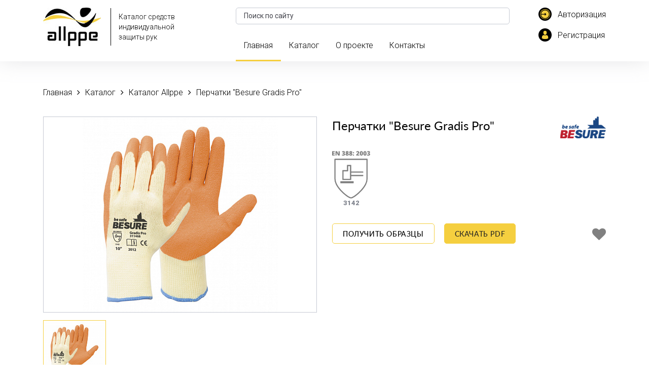

--- FILE ---
content_type: text/html; charset=UTF-8
request_url: https://allppe.ru/catalog/perchatki-besure-gradis-pro/
body_size: 14558
content:
    <html lang="ru">
	<head>
	<meta charset="UTF-8">
    <meta name="viewport" content="width=device-width, initial-scale=1, shrink-to-fit=no">
    <meta http-equiv="X-UA-Compatible" content="ie=edge">
<meta http-equiv="Content-Type" content="text/html; charset=UTF-8">
    <meta name="yandex-verification" content="cefa11a251a7324f" />
        <title>
            Перчатки &quot;Besure Gradis Pro&quot; - цены и фото в каталоге Allppe        </title>
        <link href="https://fonts.googleapis.com/css?family=Roboto:300,400,500,700,900&display=swap&subset=cyrillic,cyrillic-ext,latin-ext" rel="stylesheet">
        <link rel="icon" href="/local/templates/new_allppe/images/favicon.ico">
        <!-- Global site tag (gtag.js) - Google Analytics -->
        <meta name="robots" content="index, follow" />
<meta name="description" content="Перчатки &amp;quot;Besure Gradis Pro&amp;quot; в каталоге Allppe✋☝ более 600 товаров - краги, перчатки, нарукваники ❗❗ 10% скидка на первый заказ ⏰ Самый полный каталог для подбора аналогов СИЗ рук✅" />
<script data-skip-moving="true">(function(w, d, n) {var cl = "bx-core";var ht = d.documentElement;var htc = ht ? ht.className : undefined;if (htc === undefined || htc.indexOf(cl) !== -1){return;}var ua = n.userAgent;if (/(iPad;)|(iPhone;)/i.test(ua)){cl += " bx-ios";}else if (/Windows/i.test(ua)){cl += ' bx-win';}else if (/Macintosh/i.test(ua)){cl += " bx-mac";}else if (/Linux/i.test(ua) && !/Android/i.test(ua)){cl += " bx-linux";}else if (/Android/i.test(ua)){cl += " bx-android";}cl += (/(ipad|iphone|android|mobile|touch)/i.test(ua) ? " bx-touch" : " bx-no-touch");cl += w.devicePixelRatio && w.devicePixelRatio >= 2? " bx-retina": " bx-no-retina";if (/AppleWebKit/.test(ua)){cl += " bx-chrome";}else if (/Opera/.test(ua)){cl += " bx-opera";}else if (/Firefox/.test(ua)){cl += " bx-firefox";}ht.className = htc ? htc + " " + cl : cl;})(window, document, navigator);</script>


<link href="/bitrix/js/ui/design-tokens/dist/ui.design-tokens.min.css?171932231523463" type="text/css"  rel="stylesheet" />
<link href="/bitrix/js/ui/fonts/opensans/ui.font.opensans.min.css?17193216862320" type="text/css"  rel="stylesheet" />
<link href="/bitrix/js/main/popup/dist/main.popup.bundle.min.css?171932182526598" type="text/css"  rel="stylesheet" />
<link href="/bitrix/css/main/themes/blue/style.min.css?1605880488331" type="text/css"  rel="stylesheet" />
<link href="/bitrix/cache/css/s1/new_allppe/page_6a6a49674666964baf9c3a97860ee5d8/page_6a6a49674666964baf9c3a97860ee5d8_v1.css?171932691941554" type="text/css"  rel="stylesheet" />
<link href="/bitrix/cache/css/s1/new_allppe/template_0ca5bfab4406656dce51bd4d80467196/template_0ca5bfab4406656dce51bd4d80467196_v1.css?1719326200290080" type="text/css"  data-template-style="true" rel="stylesheet" />







    </head>
    <body>
        <div class="wrapper">
            <div id="panel">
                            </div>
             <header class="header header-inner" >
            <div class="container">
                <div class="row justify-content-start">
                    <div class="col-lg-4 col-md-4 align-self-start">
                    <div class="head-header">
                        <div class="logo-box">
                            <div class="logo"><a href="/"><img src="/local/templates/new_allppe/images/logo.jpg" class="img-fluid" alt="Логотип"></a></div>
                            <div class="logo-text">Каталог средств<br>индивидуальной<br>защиты рук</div>
                        </div>
                        <button type="button" class="navbar-toggle" data-toggle="collapse" data-target=".navbar-collapse">
            <span class="sr-only">Toggle navigation</span>
            <span class="icon-bar"></span>
            <span class="icon-bar"></span>
            <span class="icon-bar"></span>
          </button>
                    </div>
                    </div>
                    <div class="col-lg-6 col-md-6 align-self-start">
                       	<div id="title-search" class="form-search">
	<form action="/search/index.php" class="form-search">
		<div  class="input-item">
		<input id="title-search-input" type="text" name="q" value="" autocomplete="off" placeholder="Поиск по сайту" class="input-style" />
 <button type="submit" class="btn-search" id="sub_search"><i class="fa fa-search" aria-hidden="true"></i></button>
		<input name="s" type="hidden" value="Поиск" />
		</div>
	</form>
	<div id="ssss" class="ssss"></div>
	</div>
                        <div class="menu">
  <nav class="navbar navbar-expand-md  ">
      <div class="collapse navbar-collapse" id="navbarContent">
      <ul class="nav nav-pills  ">
	 	 <li class="nav-item"><span class="nav-link active" >Главная</span></li>
	 	 		<li class="nav-item "><a class="nav-link" href="/catalog/hands/">Каталог</a></li>
			 		<li class="nav-item "><a class="nav-link" href="/about/">О проекте</a></li>
			 		<li class="nav-item "><a class="nav-link" href="/contacts/">Контакты</a></li>
		<li class="nav-item hidden-link"><a class="nav-link" href="/login/">Войти</a></li>
<li class="nav-item hidden-link"><a class="nav-link" href="/register/">Регистрация</a></li>
</ul>
</div>
</nav>                        </div>
                    </div>
                    <div class="col-lg-2 col-md-2 align-self-start">
                        <div class="toolbar-user">
                                                                                                             <a href="/login/" class="toolbar-item">
                                <span class="ico-user ico-login"></span>
                                <span class="text-user">Авторизация</span>
                            </a>
                                                                                     <a href="/register/" class="toolbar-item">
                                <span class="ico-user ico-reg"></span>
                                <span class="text-user">Регистрация</span>
                            </a>
                                                                                </div>
                    </div>
                </div>
            </div>

        </header>
                        <div class="page-inner">
            <div class="container">
                <div class="head-page">
                                       <div id="navigation">
                      <div class="bx-breadcrumb" itemscope="" itemtype="http://schema.org/BreadcrumbList">
			<div class="bx-breadcrumb-item" id="bx_breadcrumb_0" itemprop="itemListElement" itemscope="" itemtype="http://schema.org/ListItem" >
				<a href="/" title="Главная" itemprop="item"><span itemprop="name">Главная</span></a>
                <meta itemprop="position" content="0">
				<span class="bread_slash"><i class="fa fa-angle-right" aria-hidden="true"></i></span>
			</div>
			<div class="bx-breadcrumb-item" id="bx_breadcrumb_1" itemprop="itemListElement" itemscope="" itemtype="http://schema.org/ListItem" itemprop="child">
				<a href="/catalog/" title="Каталог" itemprop="item"><span itemprop="name">Каталог</span></a><meta itemprop="position" content="1">
				<span class="bread_slash"><i class="fa fa-angle-right" aria-hidden="true"></i></span>
			</div>
			<div class="bx-breadcrumb-item" id="bx_breadcrumb_2" itemprop="itemListElement" itemscope="" itemtype="http://schema.org/ListItem" itemprop="child">
				<a href="/catalog/hands/" title="Каталог Allppe" itemprop="item"><span itemprop="name">Каталог Allppe</span></a><meta itemprop="position" content="2">
				<span class="bread_slash"><i class="fa fa-angle-right" aria-hidden="true"></i></span>
			</div>
			<div class="bx-breadcrumb-item" itemprop="itemListElement" itemscope="" itemtype="http://schema.org/ListItem"><span itemprop="name">Перчатки &quot;Besure Gradis Pro&quot;</span><meta itemprop="position" content="3">
			</div></div>                    </div>
                      
                                                                                                 </div>
        		

<div itemscope itemtype="http://schema.org/Product" style="display:none">
<span itemprop="brand">Besure</span>
<span itemprop="name">Перчатки &quot;Besure Gradis Pro&quot;</span>
<img itemprop="image" src="/upload/iblock/990/990efd5bad84fdf68c5db24351733eed.jpg" />
<span itemprop="description">Вязаные перчатки из полиэстера с покрытием из рельефного латекса</span>
<span itemprop="offers" itemscope itemtype="http://schema.org/Offer">
<meta itemprop="priceCurrency" content="RUB" />
<meta itemprop="url" content="/catalog/perchatki-besure-gradis-pro/" />
<meta itemprop="priceValidUntil" content="2024-11-30" />
<link itemprop="availability" href="http://schema.org/InStock"/>
</span>
</div>
		                <div class="card-page">
                    <div class="row   justify-content-start">
                        <div class=" col-xl-6 col-lg-5 col-md-12  align-self-start">
                            <div class="galerry-product">
                                <div class="galerry-product-big">
                                                                                                           <img src="/upload/resize_cache/iblock/990/444_385_1/990efd5bad84fdf68c5db24351733eed.jpg" id="ex1" class="center-block img-fluid" alt="Перчатки &quot;Besure Gradis Pro&quot;" data-zoom-image="/upload/iblock/990/990efd5bad84fdf68c5db24351733eed.jpg">
                                                                    </div>
                                <div class="galerry-product-small">
                                    <div class="row   justify-content-start">
                                                                                                                                                                                                  <div class=" col-xl-3 col-3  align-self-start">
                                            <div class="col-box active photo_sl">
                                                <div class="col-box-box">
                                                    <img src="/upload/resize_cache/iblock/990/120_120_1/990efd5bad84fdf68c5db24351733eed.jpg" class="center-block img-fluid" alt="Перчатки &quot;Besure Gradis Pro&quot;" data-zoom-image="/upload/iblock/990/990efd5bad84fdf68c5db24351733eed.jpg" data-zoom-image-z="/upload/resize_cache/iblock/990/444_385_1/990efd5bad84fdf68c5db24351733eed.jpg">
                                                </div>
                                            </div>
                                        </div>
                                                                                                                    </div>
                                </div>
                            </div>

                        </div>
                        <div class=" col-xl-6 col-lg-7 col-md-12  align-self-start">
                            <div class="head-product-page">
                                <div class="row   justify-content-start">
                                    <div class=" col-lg-9 col-md-8  align-self-start">
                                        <h1>Перчатки &quot;Besure Gradis Pro&quot;</h1>
                                    </div>
                                    <div class=" col-lg-3 col-md-4  align-self-center">
                                                                                <div class="brand-card">
                                            <img src="/upload/iblock/e6d/e6d5082351450c414af595023492c7e7.png" class="img-fluid" alt="Besure">
                                        </div>
                                                                            </div>
                                </div>
                            </div>
                                                        <div class="label-product-page">
                                                               <div class="label-product-page-it">
                                    <div class="label-pr-item label-2003"></div><span>3142</span>
                                </div>
                                                                                                                                                                                                                                 	                            </div>

                            

                            <div class="btn-block btn-block-card">
                       
                									<a href="/login/?backurl=%2Fcatalog%2Fperchatki-besure-gradis-pro%2F" class="btn btn-outline-warning" data-toggle="tooltip" data-placement="top" title="Авторизуйтесь, чтобы получить тестовые образцы">Получить образцы</a>
								<a href="/login/?backurl=%2Fcatalog%2Fperchatki-besure-gradis-pro%2F" class="btn btn-warning" data-toggle="tooltip" data-placement="top" title="Авторизуйтесь, чтобы скачать PDF">Скачать PDF</a>
				                                <a href="/login/?backurl=%2Fcatalog%2Fperchatki-besure-gradis-pro%2F" class="fav-pr" data-toggle="tooltip" data-placement="top" title="" data-original-title="Авторизуйтесь, чтобы добавить в избранное"><i class="fa fa-heart" aria-hidden="true"></i></a>
                

                            </div>

                        </div>
                    </div>

                    <div class="card-bottom">
                        <div class="row   justify-content-start">
                            <div class=" col-lg-6 col-md-12 col-12 align-self-start">
                                                               <div class="who-sale card-other">
                                    <div class="head-box">
                                        <div class="title-box">Где купить</div>
                                    </div>
                                    <div class="card-other-cnt">
                                        <div class="postav-list">

                                                                                       <div class="postav-item">
                                                <div class="postav-item-title">Besure</div>
                                                <div class="postav-item-ul">
                                                                                                <div class="postav-item-ul-item">
                                                <i class="fa fa-map-marker" aria-hidden="true"></i>
                                                    192007, Санкт-Петербург, ул. Расстанная, д. 27                                                </div>
                                                                                                                                                             <div class="postav-item-ul-item">
                                                <i class="fa fa-phone" aria-hidden="true"></i>
                                                    <a href="tel:(812)336-75-59">(812)336-75-59</a>
                                                </div>
                                                                                                                                                             <div class="postav-item-ul-item">
                                                <i class="fa fa-envelope" aria-hidden="true"></i>
                                                <a href="mailto:klesov@virteks.ru">klesov@virteks.ru</a>
                                                </div>
                                                                                                                                                             <div class="postav-item-ul-item">
                                                <i class="fa fa-link" aria-hidden="true"></i>
                                                  <a href="https://www.virteks.ru" target="_blank">www.virteks.ru</a>
                                                </div>
                                                                                                </div>
                                            </div>
                                            
                                        </div>
                                    </div>
                                </div>
                                                             </div>
                            <div class=" col-lg-6 col-md-12 col-12 align-self-start">
                                   <div class="head-box text-left">
                                        <div class="title-box">Характеристики</div>
                                    </div>
                                        <div class="data-pr-tab">

                                <div class="table-responsive">
                                    <table class="table table-striped">
                                        <tbody>
                                                                                       <tr>
                                                <td>Бренд</td>
                                                <td>Besure</td>
                                            </tr>
                                                                                                                                    					                        					                    					                        					                    					                        					                    					                        					                    					                        					                    					                        					                    					                        					                    					                        					                    					                        					                    					                        					                    					                        					                    					                        					                    					                        					                    					                        					                    					                        					                    					                        					                    					                        					                    					                        					                    					                        					                    					                        					                    					                        					                    					                        					                    					                                                              <tr>
                                          <td>Класс вязки</td>
                                          <td>										  										  10										  										  </td>
                                      </tr>
                                       					                    					                        					                    					                        					                    					                        					                    					                        					                    					                        					                    					                        					                    					                        					                    					                        					                    					                        					                    					                        					                    					                        					                    					                        					                    					                        					                    					                        					                    					                        					                    					                        					                    					                        					                    					                        					                    					                        					                    					                        					                    					                        					                    					                        					                    					                        					                    					                        					                    					                        					                    					                        					                    					                        					                    					                        					                    					                        					                    					                        					                    					                                                              <tr>
                                          <td>Тип </td>
                                          <td>										  										  вязаные										  										  </td>
                                      </tr>
                                       					                    					                                                              <tr>
                                          <td>Материал основы</td>
                                          <td>										  										  полиэстер 										  										  </td>
                                      </tr>
                                       					                    					                                                              <tr>
                                          <td>Материал покрытия</td>
                                          <td>										  										  латекс с рельефной отделкой										  										  </td>
                                      </tr>
                                       					                    					                                                              <tr>
                                          <td>Тип покрытия</td>
                                          <td>										  										  частичное  										  										  </td>
                                      </tr>
                                       					                    					                        					                    					                        					                    					                        					                    					                        					                    					                        					                    					                        					                    					                        					                                                            </tbody>
                                    </table>

                                </div>
                            </div>
                            <div class="description-pr"> <p>Вязаные перчатки из полиэстера с покрытием из рельефного латекса</p></div>

                                                           </div>
                        </div>
                    </div>
                </div>
    <!-- Modal -->
    <div class="modal fade" id="modal_basket" tabindex="-1" role="dialog" aria-labelledby="exampleModalLabel" aria-hidden="true">
        <div class="modal-dialog modal-dialog-centered" role="document">
            <div class="modal-content">
                <button type="button" class="close" data-dismiss="modal" aria-label="Close">
                    <span aria-hidden="true">×</span>
                </button>
                <div class="modal-body">
                    <span class="modal-title" id="wizard_1_basket">Купить Перчатки &quot;Besure Gradis Pro&quot;</span>
                    <span class="mod-sub"></span>
                    <form class="form-modal three-input-right" id="form-modal_basket">
                    <input type="hidden" name="id" value="72">
                    <input type="hidden" name="code" value="perchatki-besure-gradis-pro">
                    <input type="hidden" name="tovar" value="Перчатки &quot;Besure Gradis Pro&quot;">
                    <input type="hidden" name="size" value="" id="size_basket">
                    <input type="hidden" name="size_1" value="" id="size_basket_1">

                           <div class="has-error input-item  has-feedback">
                            <input name="company" type="text" class="input-style rt" placeholder="Название организации" value="">
                            <span class="fa fa-times sys_but" aria-hidden="true"></span>
                        </div>
                           <div class="has-error input-item  has-feedback">
                            <input name="name" type="text" class="input-style rt" placeholder="Ваше имя" value="">
                            <span class="fa fa-times sys_but" aria-hidden="true"></span>
                        </div>
                        <div class="has-error input-item  has-feedback">
                            <input name="phone" type="phone" class="input-style rt phone_mask" placeholder="Номер телефона">
                            <span class="fa fa-times sys_but" aria-hidden="true"></span>
                        </div>
                           <div class="has-error input-item  has-feedback">
                            <input name="email" type="email" class="input-style rt" placeholder="Ваш E-mail" value="">
                            <span class="fa fa-times sys_but" aria-hidden="true"></span>
                        </div>
                        <div class="add_ur_rekv user-r-modal">Добавить реквизиты</div>
                         <div class="has-error input-item  has-feedback add_ur_rekv_ok" style="display:none">
                            <input name="adres" type="text" class="input-style " placeholder="Юридический адрес" value="">
                            <span class="fa fa-times sys_but" aria-hidden="true"></span>
                        </div>
                           <div class="has-error input-item  has-feedback add_ur_rekv_ok" style="display:none">
                            <input name="inn" type="text" class="input-style " placeholder="ИНН" value="">
                            <span class="fa fa-times sys_but" aria-hidden="true"></span>
                        </div>
                           <div class="has-error input-item  has-feedback add_ur_rekv_ok" style="display:none">
                            <input name="kpp" type="text" class="input-style " placeholder="КПП" value="">
                            <span class="fa fa-times sys_but" aria-hidden="true"></span>
                        </div>
                        <div class="footer-form">
                            <div class="legal-check">

              <div class="form-check-inline">
                                                <label class="form-check-label"  for="check_privacy_basket">
                                                    <input class="checkbox-style" type="checkbox" id="check_privacy_basket" value="Y" required checked>Я согласен c <a href="/privacy/" target="_blank" style="text-decoration:underline;">политикой обработки персональных данных</a>
                                                </label>
                                            </div>
                            </div>
                            <div class="btn-block text-center">
                                <button type="submit" class="btn btn-padding btn-warning">Оставить заявку</button>
                            </div>
                        </div>
                    </form>
                </div>
            </div>
        </div>
    </div>

                </div>
        </div>
               <div class="popular-box analog-box">
            <div class="container">
                <div class="head-box">
                    <div class="title-box">База Allppe подобрала вам 2 варианта аналогов</div>
                </div>
                <div class="product-list">
                    <div class="row justify-content-start">
                                                                                <div class=" col-lg-3 col-md-6 col-6 align-self-start">
                            <a href="/catalog/perchatki-master/" class="product-item">
                                <div class="product-item-img">
                                                                                                                                                         <img src="/upload/resize_cache/iblock/ffd/165_200_1/ffdbf7a2e10a0bf22fef4f7d46ee7654.jpg" class="center-block img-fluid" alt="Перчатки МАСТЕР">
                                                                                    </div>
                                <div class="product-item-title-box">
                                    <div class="product-item-title">Перчатки МАСТЕР</div>
                                </div>
                                <div class="label-pr">
                                    				                                                                                                                                                                              	                                </div>
                                                             </a>
                        </div>
                                                                                <div class=" col-lg-3 col-md-6 col-6 align-self-start">
                            <a href="/catalog/perchatki-ms-lateks/" class="product-item">
                                <div class="product-item-img">
                                                                                                                                                         <img src="/upload/resize_cache/iblock/07c/165_200_1/07c83bd4ba79f0b16c351e51fb60acc5.jpg" class="center-block img-fluid" alt="Перчатки MS Латекс">
                                                                                    </div>
                                <div class="product-item-title-box">
                                    <div class="product-item-title">Перчатки MS Латекс</div>
                                </div>
                                <div class="label-pr">
                                    				                                                  <div class="label-pr-item label-2003"></div>
                                                                                                                                                                                                                                 	                                </div>
                                                             </a>
                        </div>
                                                           </div>
                </div>
            </div>
            <div class="btn-block btn-top text-center">
                   <a href="#" class="btn btn-warning" data-toggle="tooltip" data-placement="top" title="Авторизуйтесь, чтобы скачать PDF">Скачать PDF с аналогами</a>
   </div>
        </div>

	<!-- component-end -->    <!-- Modal -->
    <div class="modal fade" id="modal_o" tabindex="-1" role="dialog" aria-labelledby="exampleModalLabel" aria-hidden="true">
        <div class="modal-dialog modal-dialog-centered" role="document">
            <div class="modal-content">
                <button type="button" class="close" data-dismiss="modal" aria-label="Close">
                    <span aria-hidden="true">×</span>
                </button>
                <div class="modal-body">
                    <span class="modal-title" id="wizard_1">Получить образцы для теста</span>
                    <span class="mod-sub"></span>
                    <form class="form-modal three-input-right" id="form-modal">
                    <input type="hidden" name="id" value="72">
                        <div class="has-error input-item  has-feedback">
                            <input name="name" type="text" class="input-style rt" placeholder="Ваше имя" value="">
                            <span class="fa fa-times sys_but" aria-hidden="true"></span>
                        </div>
                        <div class="has-error input-item  has-feedback">
                            <input name="phone" type="phone" class="input-style rt phone_mask" placeholder="Номер телефона">
                            <span class="fa fa-times sys_but" aria-hidden="true"></span>
                        </div>
                           <div class="has-error input-item  has-feedback">
                            <input name="email" type="email" class="input-style rt" placeholder="Ваш E-mail" value="">
                            <span class="fa fa-times sys_but" aria-hidden="true"></span>
                        </div>
                                                     <div class="has-error input-item  has-feedback">
                           <textarea placeholder="Комментарий" name="comment" class="input-style"></textarea>
                            <span class="fa fa-times" aria-hidden="true"></span>
                        </div>


                        <div class="footer-form">
                            <div class="legal-check">

              <div class="form-check-inline">
                                                <label class="form-check-label"  for="check_privacy">
                                                    <input class="checkbox-style" type="checkbox" id="check_privacy" value="Y" required checked>Я согласен c <a href="/privacy/" target="_blank" style="text-decoration:underline;">политикой обработки персональных данных</a>
                                                </label>
                                            </div>
                            </div>
                            <div class="btn-block text-center">
                                <button type="submit" class="btn btn-padding btn-warning">Оставить заявку</button>
                            </div>
                        </div>
                    </form>
                </div>
            </div>
        </div>
    </div>
    	
                          <footer class="footer">
            <div class="container">
                <div class="footer-top">
                    <div class="row   justify-content-start">
                        <div class=" col-lg-4 col-md-4 align-self-center">
                            <div class="logo"><img src="/local/templates/new_allppe/images/logo-white.png" class="img-fluid" alt="Логотип"></div>
                        </div>
                        <div class=" col-lg-8 col-md-8 align-self-center">
                            <div class="menu">
                   <nav class="navbar navbar-expand-md  ">
      <div class="collapse navbar-collapse" id="navbarContent">
      <ul class="nav nav-pills  ">
	 	 <li class="nav-item"><span class="nav-link active" >Главная</span></li>
	 	 		<li class="nav-item "><a class="nav-link" href="/catalog/hands/">Каталог</a></li>
			 		<li class="nav-item "><a class="nav-link" href="/about/">О проекте</a></li>
			 		<li class="nav-item "><a class="nav-link" href="/contacts/">Контакты</a></li>
		<li class="nav-item hidden-link"><a class="nav-link" href="/login/">Войти</a></li>
<li class="nav-item hidden-link"><a class="nav-link" href="/register/">Регистрация</a></li>
</ul>
</div>
</nav>                            </div>
                        </div>
                    </div>
                </div>
                <div class="footer-bottom">
                    <div class="row   justify-content-start">
                        <div class=" col-lg-6 col-md-6 align-self-center">
                            <div class="legal">© 2012 – 2026 Allppe. <a href="/privacy/">Политика конфиденциальности.</a></div>
                        </div>
                        <div class=" col-lg-6 col-md-6 align-self-center">
                            <div class="sp float-right">
                                <a class="s-dev" href="https://splash.su/" target="_blank">
                                    <span class="splash-text"></span>
                                </a>
                            </div>
                        </div>
                    </div>
                </div>
            </div>
        </footer> 

    </div>

<div class="block_header_activity result_form_modal" style="opacity:0; display:none"></div>
<div class="preloader" style="display:none"><img src="/local/templates/new_allppe/images/preloader.gif"></div>
    <div class="modal fade" id="form_subscribe" tabindex="-1" role="dialog" aria-labelledby="exampleModalLabel" aria-hidden="true">
        <div class="modal-dialog modal-dialog-centered" role="document">
            <div class="modal-content">
                <button type="button" class="close" data-dismiss="modal" aria-label="Close">
                    <span aria-hidden="true">×</span>
                </button>
                <div class="modal-body">
                    <span class="modal-title" id="wizard_1">Подпишитесь на рассылку</span>
                    <span class="modal-title-sub" >Рассылаем редко! Никакой воды!<br>Только полезная информация!<br>Cкидка на первый заказ 10%!</span>
                    <form class="form-modal three-input-right" id="form_subscribe">
                        <div class="has-error input-item  has-feedback">
                            <input name="email" type="email" class="input-style rt" id="email_subscr" placeholder="Ваше email" required>
                            <input name="adres" type="hidden" class="input-style" id="adres_subscr" value="https://allppe.ru/catalog/perchatki-besure-gradis-pro/">
                            <span class="fa fa-times" aria-hidden="true"></span>
                        </div>

                        <div class="footer-form">
                           <div class="legal-footer">
                               <div class="form-check-inline">
                                                <label class="form-check-labe" for="customCheck1">
                                                    <input class="checkbox-style" type="checkbox" id="customCheck1" checked>Я согласен на обработку <a target="_blank" href="/privacy/">Персональных данных</a>
                                                </label>
                                            </div>
                                            </div>
                            <div class="btn-block text-center">
                                <button type="button" id="but_subscr" class="btn btn-padding btn-warning">Подписаться</button>
                            </div>
                        </div>
                    </form>
                </div>
            </div>
        </div>
    </div>
    <!-- Yandex.Metrika counter -->  <noscript><div><img src="https://mc.yandex.ru/watch/52881844" style="position:absolute; left:-9999px;" alt="" /></div></noscript> <!-- /Yandex.Metrika counter -->
    <script async src="https://www.googletagmanager.com/gtag/js?id=UA-154577980-1"></script>
<script>
  window.dataLayer = window.dataLayer || [];
  function gtag(){dataLayer.push(arguments);}
  gtag('js', new Date());

  gtag('config', 'UA-154577980-1');
</script>
<script>if(!window.BX)window.BX={};if(!window.BX.message)window.BX.message=function(mess){if(typeof mess==='object'){for(let i in mess) {BX.message[i]=mess[i];} return true;}};</script>
<script>(window.BX||top.BX).message({"JS_CORE_LOADING":"Загрузка...","JS_CORE_NO_DATA":"- Нет данных -","JS_CORE_WINDOW_CLOSE":"Закрыть","JS_CORE_WINDOW_EXPAND":"Развернуть","JS_CORE_WINDOW_NARROW":"Свернуть в окно","JS_CORE_WINDOW_SAVE":"Сохранить","JS_CORE_WINDOW_CANCEL":"Отменить","JS_CORE_WINDOW_CONTINUE":"Продолжить","JS_CORE_H":"ч","JS_CORE_M":"м","JS_CORE_S":"с","JSADM_AI_HIDE_EXTRA":"Скрыть лишние","JSADM_AI_ALL_NOTIF":"Показать все","JSADM_AUTH_REQ":"Требуется авторизация!","JS_CORE_WINDOW_AUTH":"Войти","JS_CORE_IMAGE_FULL":"Полный размер"});</script><script src="/bitrix/js/main/core/core.min.js?1719322396225422"></script><script>BX.Runtime.registerExtension({"name":"main.core","namespace":"BX","loaded":true});</script>
<script>BX.setJSList(["\/bitrix\/js\/main\/core\/core_ajax.js","\/bitrix\/js\/main\/core\/core_promise.js","\/bitrix\/js\/main\/polyfill\/promise\/js\/promise.js","\/bitrix\/js\/main\/loadext\/loadext.js","\/bitrix\/js\/main\/loadext\/extension.js","\/bitrix\/js\/main\/polyfill\/promise\/js\/promise.js","\/bitrix\/js\/main\/polyfill\/find\/js\/find.js","\/bitrix\/js\/main\/polyfill\/includes\/js\/includes.js","\/bitrix\/js\/main\/polyfill\/matches\/js\/matches.js","\/bitrix\/js\/ui\/polyfill\/closest\/js\/closest.js","\/bitrix\/js\/main\/polyfill\/fill\/main.polyfill.fill.js","\/bitrix\/js\/main\/polyfill\/find\/js\/find.js","\/bitrix\/js\/main\/polyfill\/matches\/js\/matches.js","\/bitrix\/js\/main\/polyfill\/core\/dist\/polyfill.bundle.js","\/bitrix\/js\/main\/core\/core.js","\/bitrix\/js\/main\/polyfill\/intersectionobserver\/js\/intersectionobserver.js","\/bitrix\/js\/main\/lazyload\/dist\/lazyload.bundle.js","\/bitrix\/js\/main\/polyfill\/core\/dist\/polyfill.bundle.js","\/bitrix\/js\/main\/parambag\/dist\/parambag.bundle.js"]);
</script>
<script>BX.Runtime.registerExtension({"name":"ui.design-tokens","namespace":"window","loaded":true});</script>
<script>BX.Runtime.registerExtension({"name":"ui.fonts.opensans","namespace":"window","loaded":true});</script>
<script>BX.Runtime.registerExtension({"name":"main.popup","namespace":"BX.Main","loaded":true});</script>
<script>BX.Runtime.registerExtension({"name":"popup","namespace":"window","loaded":true});</script>
<script>BX.Runtime.registerExtension({"name":"fx","namespace":"window","loaded":true});</script>
<script>(window.BX||top.BX).message({"LANGUAGE_ID":"ru","FORMAT_DATE":"DD.MM.YYYY","FORMAT_DATETIME":"DD.MM.YYYY HH:MI:SS","COOKIE_PREFIX":"BITRIX_SM","SERVER_TZ_OFFSET":"10800","UTF_MODE":"Y","SITE_ID":"s1","SITE_DIR":"\/","USER_ID":"","SERVER_TIME":1768734442,"USER_TZ_OFFSET":0,"USER_TZ_AUTO":"Y","bitrix_sessid":"7a68b39e7edb8b8366ad17f7f6c3ab66"});</script><script  src="/bitrix/cache/js/s1/new_allppe/kernel_main/kernel_main_v1.js?1748246429155575"></script>
<script src="/bitrix/js/main/popup/dist/main.popup.bundle.min.js?171932235865824"></script>
<script>BX.setJSList(["\/bitrix\/js\/main\/core\/core_fx.js","\/bitrix\/js\/main\/session.js","\/bitrix\/js\/main\/pageobject\/pageobject.js","\/bitrix\/js\/main\/core\/core_window.js","\/bitrix\/js\/main\/date\/main.date.js","\/bitrix\/js\/main\/core\/core_date.js","\/bitrix\/js\/main\/utils.js","\/local\/templates\/new_allppe\/components\/bitrix\/catalog\/catalog_2\/bitrix\/catalog.element\/.default\/script.js","\/local\/templates\/new_allppe\/js\/jquery.elevateZoom-3.0.8.min.js","\/local\/templates\/new_allppe\/js\/jquery.fancybox.min.js","\/local\/templates\/new_allppe\/components\/bitrix\/catalog\/catalog_2\/bitrix\/catalog.element\/.default\/zoom.js","\/local\/templates\/new_allppe\/components\/bitrix\/catalog.section\/catalog_analogs\/script.js","\/local\/templates\/new_allppe\/js\/jquery-3.2.1.min.js","\/local\/templates\/new_allppe\/js\/popper.min.js","\/local\/templates\/new_allppe\/js\/bootstrap.min.js","\/local\/templates\/new_allppe\/js\/jquery.maskedinput.js","\/local\/templates\/new_allppe\/js\/jquery.formstyler.min.js","\/local\/templates\/new_allppe\/js\/main.js","\/bitrix\/components\/splash\/search.title\/script.js"]);</script>
<script>BX.setCSSList(["\/local\/templates\/new_allppe\/components\/bitrix\/catalog\/catalog_2\/style.css","\/local\/templates\/new_allppe\/components\/bitrix\/catalog\/catalog_2\/bitrix\/catalog.element\/.default\/style.css","\/local\/templates\/new_allppe\/css\/jquery.fancybox.min.css","\/local\/templates\/new_allppe\/components\/bitrix\/catalog.section\/catalog_analogs\/style.css","\/local\/templates\/new_allppe\/components\/bitrix\/catalog.section\/catalog_analogs\/themes\/blue\/style.css","\/local\/templates\/new_allppe\/css\/bootstrap.css","\/local\/templates\/new_allppe\/css\/font-awesome.min.css","\/local\/templates\/new_allppe\/css\/jquery.formstyler.css","\/local\/templates\/new_allppe\/css\/jquery.formstyler.theme.css","\/local\/templates\/new_allppe\/css\/template.css","\/local\/templates\/new_allppe\/css\/responsive.css","\/local\/templates\/new_allppe\/components\/splash\/search.title\/search\/style.css","\/local\/templates\/new_allppe\/components\/bitrix\/menu\/header\/style.css","\/local\/templates\/new_allppe\/template_styles.css"]);</script>


<script  src="/bitrix/cache/js/s1/new_allppe/template_9c088ccb153de13c00c2e23b7740b22d/template_9c088ccb153de13c00c2e23b7740b22d_v1.js?1719326200199003"></script>
<script  src="/bitrix/cache/js/s1/new_allppe/page_4784214c940b4c18bd3f0b34339776de/page_4784214c940b4c18bd3f0b34339776de_v1.js?1719326919167410"></script>
<script>var _ba = _ba || []; _ba.push(["aid", "74fcccac143d20a843576d2b1aaa301c"]); _ba.push(["host", "allppe.ru"]); (function() {var ba = document.createElement("script"); ba.type = "text/javascript"; ba.async = true;ba.src = (document.location.protocol == "https:" ? "https://" : "http://") + "bitrix.info/ba.js";var s = document.getElementsByTagName("script")[0];s.parentNode.insertBefore(ba, s);})();</script>




<script>
	BX.ready(function(){
		new JCTitleSearch({
			'AJAX_PAGE' : '/catalog/perchatki-besure-gradis-pro/',
			'CONTAINER_ID': 'title-search',
			'INPUT_ID': 'title-search-input',
			'MIN_QUERY_LEN': 2
		});
	});
</script>
<script>
$(document).ready(function(){
            function alert_result(param)
    {
        $('.result_form_modal').css('display','block');
        $('.result_form_modal').css('opacity','1');
        $('.result_form_modal').text(param);
        setTimeout(function(){
        $('.result_form_modal').css('display','none');
        $('.result_form_modal').css('opacity','0');
            $('.preloader').hide();
        },1500);
    }
            $('.plus_ctrl').click(function(){
        var sum=Number($(this).parent().prev().find('input').val());
        var klv=Number($(this).parent().prev().find('input').attr('data-kolvo'));
        if(sum<klv)
        {
            sum++;
            $(this).parent().prev().find('.inputs-sum').val(sum);
        }
    });
    $('.minus_ctrl').click(function(){
        var sums=Number($(this).parent().next().find('input').val());
        if(sums>0)
        {
            sums--;
            $(this).parent().next().find('.inputs-sum').val(sums);
        }
    });
    $(document).on('change', '.inputs-sum',function(){
    $(this).val($(this).val().replace(/^0+/, ''));
    $(this).val($(this).val().replace(/^-+/, ''));
    var kols=Number($(this).attr('data-kolvo'));
    var vals=Number($(this).val());
    if(kols<vals)
        {
            $(this).val(kols);
        }
    });
    $('#add_basket').click(function(e){
    e.preventDefault();
    var size=[];
    var razmer=[];
    var valid = true;
    var inp=0;

    $('.inputs-sum').each(function(ii,elems){
        if($(elems).val()>0)
        {
            razmer.push($(elems).attr('name'));
            size.push($(elems).val());
            inp++;
        }
    });
    if(inp==0)
    {
        valid=false;
        $('.inputs-sum').addClass('error_input');
        alert_result('Пожалуйста, укажите количества нужных размеров!');
    }
		if(valid)
		{
            $('#size_basket').val(razmer);
            $('#size_basket_1').val(size);
            $('#modal_basket').modal('show');
		}
});
});
</script>

<script>
	BX.message({
		BTN_MESSAGE_BASKET_REDIRECT: 'Перейти в корзину',
		BASKET_URL: '/personal/basket.php',
		ADD_TO_BASKET_OK: 'Товар добавлен в корзину',
		TITLE_ERROR: 'Ошибка',
		TITLE_BASKET_PROPS: 'Свойства товара, добавляемые в корзину',
		TITLE_SUCCESSFUL: 'Товар добавлен в корзину',
		BASKET_UNKNOWN_ERROR: 'Неизвестная ошибка при добавлении товара в корзину',
		BTN_MESSAGE_SEND_PROPS: 'Выбрать',
		BTN_MESSAGE_CLOSE: 'Закрыть',
		BTN_MESSAGE_CLOSE_POPUP: 'Продолжить покупки',
		COMPARE_MESSAGE_OK: 'Товар добавлен в список сравнения',
		COMPARE_UNKNOWN_ERROR: 'При добавлении товара в список сравнения произошла ошибка',
		COMPARE_TITLE: 'Сравнение товаров',
		PRICE_TOTAL_PREFIX: 'на сумму',
		RELATIVE_QUANTITY_MANY: '',
		RELATIVE_QUANTITY_FEW: '',
		BTN_MESSAGE_COMPARE_REDIRECT: 'Перейти в список сравнения',
		BTN_MESSAGE_LAZY_LOAD: 'Показать ещё',
		BTN_MESSAGE_LAZY_LOAD_WAITER: 'Загрузка',
		SITE_ID: 's1'
	});
	var obbx_3966226736_1 = new JCCatalogSectionComponent({
		siteId: 's1',
		componentPath: '/bitrix/components/bitrix/catalog.section',
		navParams: {'NavPageCount':'1','NavPageNomer':'1','NavNum':'1'},
		deferredLoad: false, // enable it for deferred load
		initiallyShowHeader: '1',
		bigData: {'enabled':false,'rows':[],'count':'0','rowsRange':[],'shownIds':['373','378'],'js':{'cookiePrefix':'BITRIX_SM','cookieDomain':'allppe.ru','serverTime':'0'},'params':{'uid':'','aid':'74fcccac143d20a843576d2b1aaa301c','count':'400','op':'recommend','ib':'2'}},
		lazyLoad: !!'',
		loadOnScroll: !!'',
		template: 'catalog_analogs.68efa71c43a50de8771406331dbfda3f16f4b67b13ac4d50ebd9501c5d670f65',
		ajaxId: '',
		parameters: '[base64]/QvtC00L/[base64].00a854a035baa2d26b07d213809e201e2dabce974df84c1cb356689869a24eaa',
		container: 'container-1'
	});
</script>
<script type="text/javascript" > (function (d, w, c) { (w[c] = w[c] || []).push(function() { try { w.yaCounter52881844 = new Ya.Metrika({ id:52881844, clickmap:true, trackLinks:true, accurateTrackBounce:true, webvisor:true, trackHash:true }); } catch(e) { } }); var n = d.getElementsByTagName("script")[0], s = d.createElement("script"), f = function () { n.parentNode.insertBefore(s, n); }; s.type = "text/javascript"; s.async = true; s.src = "https://mc.yandex.ru/metrika/watch.js"; if (w.opera == "[object Opera]") { d.addEventListener("DOMContentLoaded", f, false); } else { f(); } })(document, window, "yandex_metrika_callbacks"); </script></body>
</html>

--- FILE ---
content_type: image/svg+xml
request_url: https://allppe.ru/local/templates/new_allppe/images/registration.svg
body_size: 477
content:
<svg id="Capa_1" data-name="Capa 1" xmlns="http://www.w3.org/2000/svg" viewBox="0 0 26 26"><defs><style>.cls-1{fill:#f5cf3f;}</style></defs><title>2</title><circle cx="13" cy="13" r="13"/><path class="cls-1" d="M13,12.82c1.81,0,3.28-1.78,3.28-4s-.48-4-3.28-4-3.28,1.78-3.28,4S11.19,12.82,13,12.82Z"/><path class="cls-1" d="M6.81,18.9Z"/><path class="cls-1" d="M19.19,19Z"/><path class="cls-1" d="M19.18,18.74c-.06-3.83-.56-4.92-4.39-5.61a2.28,2.28,0,0,1-1.79.68,2.28,2.28,0,0,1-1.79-.68c-3.79.68-4.32,1.76-4.39,5.48,0,.31,0,.32,0,.29v.4s.91,1.84,6.19,1.84,6.19-1.84,6.19-1.84V19S19.19,19,19.18,18.74Z"/></svg>